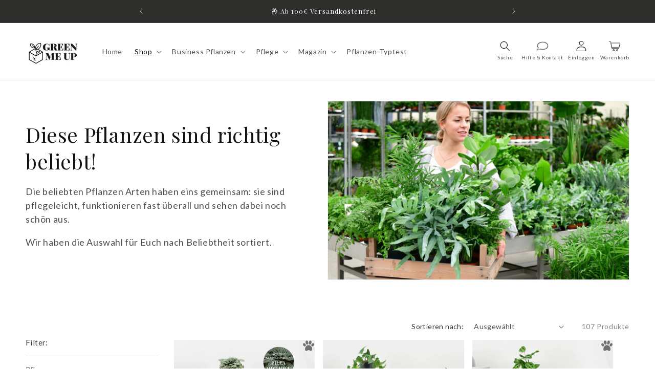

--- FILE ---
content_type: text/css
request_url: https://greenmeup.de/cdn/shop/t/96/assets/ed-custom.css?v=54613852745867393901728041307
body_size: 4140
content:
/*!***************************************************************************************************************!*\
  !*** css ./node_modules/css-loader/dist/cjs.js!./node_modules/sass-loader/dist/cjs.js!./src/scss/custom.scss ***!
  \***************************************************************************************************************/.button{border-radius:99px}#shopify-section-announcement-bar{display:flex;justify-content:space-between}#shopify-section-announcement-bar .announcement-bar{width:100%}#shopify-section-announcement-bar .announcement-bar__message,#shopify-section-announcement-bar .announcement-bar__link{height:100%}@media screen and (max-width: 768px){#shopify-section-announcement-bar .announcement-bar:nth-child(n+3){display:none}#shopify-section-announcement-bar .seperator{background-image:linear-gradient(#d3d3d3,#d3d3d3);background-repeat:no-repeat;background-size:1px 50%,calc(100% - 1px) 100%;background-position:right,1px 0}}.shopify-payment-button__more-options{display:none}.ed-main-product .ed-product__accordion-links .card-links,.ed-bundle-product .ed-product__accordion-links .card-links,.collapsible-content .ed-product__accordion-links .card-links,.rich-text .ed-product__accordion-links .card-links{padding-left:0}.ed-main-product .ed-product__accordion-links .card-links .card-link,.ed-bundle-product .ed-product__accordion-links .card-links .card-link,.collapsible-content .ed-product__accordion-links .card-links .card-link,.rich-text .ed-product__accordion-links .card-links .card-link{list-style:none}.ed-main-product .ed-product__accordion-links .accordion__content *,.ed-bundle-product .ed-product__accordion-links .accordion__content *,.collapsible-content .ed-product__accordion-links .accordion__content *,.rich-text .ed-product__accordion-links .accordion__content *{color:rgba(var(--color-foreground),.75)}.ed-main-product .pflegekarten-hidden-accordion,.ed-bundle-product .pflegekarten-hidden-accordion,.collapsible-content .pflegekarten-hidden-accordion,.rich-text .pflegekarten-hidden-accordion{border:none}.ed-main-product .pflegekarten-hidden-accordion summary,.ed-bundle-product .pflegekarten-hidden-accordion summary,.collapsible-content .pflegekarten-hidden-accordion summary,.rich-text .pflegekarten-hidden-accordion summary{display:none}.cart-cta-clone{margin-bottom:3rem}@media (min-width: 750px){.cart-cta-clone{display:none!important}}cart-items.is-empty .cart-cta-clone{display:none!important}.totals{flex-direction:column;margin-bottom:15px;max-width:36rem}@media (max-width: 749px){.totals{margin-left:auto;margin-right:auto}}.totals .totals-row{display:flex;justify-content:space-between;width:100%;line-height:0}.totals .totals-row .totals__subtotal,.totals .totals-row .totals__subtotal-value{line-height:0;font-size:1.6rem}@media (min-width: 750px){.tax-note.caption-large.rte{text-align:center}}.cart__ctas{flex-direction:column}@media (min-width: 750px){.cart__ctas{gap:0!important}}.cart__ctas .payment-bar{max-width:36rem}@media (max-width: 749px){.cart__ctas .payment-bar{margin-left:auto;margin-right:auto}}.cart__ctas .payment-bar .payment-container{margin-top:0}.cart__ctas .payment-bar .payment-container .payment-flex{display:flex;align-items:center}@media (min-width: 750px){.cart__dynamic-checkout-buttons{margin-top:0!important}}.cart__footer .tax-note{display:none}.collection-hero{background-color:var(--color-foreground-4)}.collection-hero .collection-hero__inner{margin-bottom:0!important}@media (min-width: 750px){.collection-hero .collection-hero__inner{margin-bottom:4rem!important}}.collection-hero .benefit-container{padding-bottom:2rem}@media (min-width: 750px){.collection-hero .benefit-container{padding-bottom:0!important}}.collection-hero .main-collection-banner-benefits{padding-inline-start:10px}@media (min-width: 750px){.collection-hero .main-collection-banner-benefits{display:flex;flex-direction:column;align-items:center}}.collection-hero .main-collection-banner-benefits li{display:flex;align-items:center;list-style:none}.collection-hero .main-collection-banner-benefits li .icon-wrapper{display:flex;position:relative;width:40px;height:40px;flex-shrink:0;background:#fff;border-radius:50%;margin-right:10px}@media (max-width: 641px){.collection-hero .main-collection-banner-benefits li .icon-wrapper{width:35px;height:35px}}.collection-hero .main-collection-banner-benefits li .icon-wrapper>div:empty{display:block}@media screen and (min-width: 1140px){.hidden-desktop{display:none!important}}@media screen and (max-width: 1140px) and (min-width: 768px){.hidden-lap{display:none!important}}@media screen and (max-width: 768px){.hidden-mobile{display:none!important}}@media (min-width: 1024px){.header.page-width{max-width:1600px}.header-icon-w-text{display:flex;flex-direction:column;margin-left:10px;align-items:center;text-decoration:none}.header-icon-w-text span{color:#1a1b18bf}.header-icon-w-text .cart-count-bubble span{color:#fff}.header__icons .header__icon,.header__icons .header__icon--cart{height:4.4rem}.header__icons .header__icon .icon,.header__icons .header__icon--cart .icon{flex:0 0 4.4rem}.header__icons.ed-header-labels .header__icon{height:20px}.header__icon{flex-direction:column;height:20px;text-decoration:none}.header__icon svg{flex:0 0 20px;height:0}.header__icon i{text-decoration:none}.header__icon .fa-comment{padding-top:3px;font-size:21px}.header__icon .ed-header-icon{display:block;background-size:cover;background-repeat:no-repeat;background-position:center;width:22px;height:22px}.header__icon .ed-header-icon.icon-comment{width:25px}.header__icon .ed-header-icon.icon-cart{width:24px}.header__icon--cart{margin-right:0!important}.header__icon--cart .fa-cart-shopping{font-size:19px;padding-top:5px}.cart-icon-bubble{width:100%;justify-content:center;display:flex;padding-left:10px}.icon-label{margin-top:3px;font-size:10px;cursor:pointer;white-space:nowrap}.icon-label.search{margin-top:2px;color:#1a1b18bf}}@media (max-width: 1024px){.header-icon-w-text,.header__icon{text-decoration:none}.header__icon .fa-cart-shopping{font-size:17px}}@media (max-width: 1024px) and (max-width: 1024px){.icon-label,.icon-label.search{display:none}}@media (max-width: 1024px){.ed-header-icon{background-size:cover;background-repeat:no-repeat;background-position:center;width:22px;height:22px}.ed-header-icon.icon-comment{width:25px}.ed-header-icon.icon-cart{width:24px}}@media (max-width: 640px){header.header .header__icons .header__icon--cart{margin-right:-.5rem}}.menu-drawer__utility-links{display:flex;flex-direction:column}.menu-drawer__utility-links .icon-comment{display:flex;justify-content:center;align-items:center;height:2rem;width:2rem;margin-right:1rem}.menu-drawer__utility-links .icon-comment i{font-size:20px}@media (max-width: 768px){.gmu-benefits{padding-top:0;margin:10px 0}}.gmu-benefits .container{display:flex;justify-content:center;align-items:center;width:100%;height:100%;max-width:120rem;padding:15px 0;margin-left:auto;margin-right:auto}@media (max-width: 641px){.gmu-benefits .container{padding:20px 0 0 15px}}.gmu-benefits .container .benefits-container{display:flex;justify-content:center;flex-direction:row}@media (min-width: 641px){.gmu-benefits .container .benefits-container{margin:0 20px}}@media (max-width: 1007px){.gmu-benefits .container .benefits-container{justify-content:space-between}}@media (max-width: 641px){.gmu-benefits .container .benefits-container{flex-direction:column;justify-content:center}}.gmu-benefits .container .benefits-container .benefit-wrapper{display:flex;flex-direction:column;align-items:center;flex:1 0 150px;text-decoration:none;color:inherit}@media (max-width: 1007px){.gmu-benefits .container .benefits-container .benefit-wrapper{flex:0 0 160px}}@media (max-width: 641px){.gmu-benefits .container .benefits-container .benefit-wrapper{flex-direction:row;margin-bottom:20px;flex:0;flex-wrap:nowrap}}.gmu-benefits .container .benefits-container .benefit-wrapper .icon-wrapper{display:flex;justify-content:center;margin-bottom:8px;max-width:50px;height:50px}@media (max-width: 641px){.gmu-benefits .container .benefits-container .benefit-wrapper .icon-wrapper{margin-bottom:0;margin-right:15px;flex-basis:55px}}@media (max-width: 576px){.gmu-benefits .container .benefits-container .benefit-wrapper .icon-wrapper{flex-basis:80px}}.gmu-benefits .container .benefits-container .benefit-wrapper .icon-wrapper i{font-size:45px}@media (max-width: 992px){.gmu-benefits .container .benefits-container .benefit-wrapper .icon-wrapper i{font-size:40px}}@media (max-width: 576px){.gmu-benefits .container .benefits-container .benefit-wrapper .icon-wrapper i{font-size:35px}}.gmu-benefits .container .benefits-container .benefit-wrapper .icon-wrapper img{width:100%;height:auto;object-fit:cover}.gmu-benefits .container .benefits-container .benefit-wrapper .label-wrapper{display:flex;justify-content:center;text-align:center;line-height:1.5}@media (max-width: 641px){.gmu-benefits .container .benefits-container .benefit-wrapper .label-wrapper{text-align:left;max-width:190px}}.gmu-benefits .container .benefits-container .benefit-wrapper+.benefit-wrapper{margin-left:35px}@media (max-width: 1007px){.gmu-benefits .container .benefits-container .benefit-wrapper+.benefit-wrapper{margin-left:0}}@media (max-width: 641px){.gmu-benefits .container .benefits-container .benefit-wrapper+.benefit-wrapper{margin-left:0}}.mobile-stories-header{display:none;position:relative;z-index:2;background:linear-gradient(180deg,#1d1e1899,#1d1e1800)}@media screen and (max-width: 768px){.mobile-stories-header{display:block}}.mobile-stories-header .HorizontalList__Item{margin-left:15px;margin-right:15px}@media (max-width: 576px){.mobile-stories-header .HorizontalList__Item:first-child{margin-left:0;margin-right:5px}.mobile-stories-header .HorizontalList__Item+.HorizontalList__Item{margin-left:5px;margin-right:0}}.mobile-stories-header .Header__MainNav{position:initial;margin-right:auto;margin-left:auto;padding:15px 30px;overflow:auto}@media screen and (max-width: 576px){.mobile-stories-header .Header__MainNav{padding:10px 20px}}@media (hover: none){.mobile-stories-header .Header__MainNav{-ms-overflow-style:none;scrollbar-width:none}.mobile-stories-header .Header__MainNav::-webkit-scrollbar{display:none}}@media screen and (max-width: 1007px){.mobile-stories-header,.mobile-stories-header .progress-container{display:block}}.HorizontalList{display:flex}.Item--story .Heading{min-width:120px;max-width:160px;text-decoration:none;color:#fff}@media screen and (max-width: 641px){.Item--story .Heading{min-width:140px}}@media screen and (max-width: 576px){.Item--story .Heading{min-width:110px}}.Item--story{text-align:center}.Item--story a,.Item--story span{display:block}.collection-logo--wrapper{margin:auto;height:70px;width:70px;border-radius:50%;display:flex;align-items:center;justify-content:center;background:#fff}@media screen and (max-width: 768px){.collection-logo--wrapper{width:60px;height:60px}}@media screen and (max-width: 576px){.collection-logo--wrapper{width:44px;height:44px}}.collection-logo--wrapper .logo-wrapper{display:flex;justify-content:center;align-items:center;width:30px;height:30px}@media (max-width: 768px){.collection-logo--wrapper .logo-wrapper{width:30px;height:30px}}@media (max-width: 576px){.collection-logo--wrapper .logo-wrapper{width:25px;height:25px}}.collection-logo--wrapper .logo-wrapper img{width:100%;object-fit:contain}.Heading .collection-title--story{font-size:1.2rem;letter-spacing:1.6px;margin-top:1rem;text-transform:uppercase;margin-bottom:0}@media screen and (max-width: 576px){.Heading .collection-title--story{margin-top:.9rem}}.mobile-stories-header{margin-bottom:calc(-1 * var(--stories-height))}.progress-container{width:85%;margin-left:auto;margin-right:auto;height:4px;background:#fff;display:none}.progress-bar{height:4px;background:#006650;line-height:1.3;width:0}.main-header-nav{justify-content:flex-start;line-height:1.3}.benefits-bar{padding-top:.8rem}.benefits-bar .benefits-container{display:flex;position:relative;justify-content:space-between}@media (max-width: 576px){.benefits-bar .benefits-container{flex-wrap:wrap;justify-content:center}}.benefits-bar .benefits-container .flex-item{display:flex;flex-direction:row;justify-content:center;align-items:center;flex:0 0 45%;margin:0 5px 5px;padding:8px}@media (max-width: 640px){.benefits-bar .benefits-container .flex-item{justify-content:flex-start}}@media (max-width: 576px){.benefits-bar .benefits-container .flex-item{flex:0 0 80%;max-width:220px}}.benefits-bar .benefits-container .flex-item img{width:35px;height:35px;margin-right:5px}.benefits-bar .benefits-container .flex-item i{font-size:30px;margin-right:10px}.benefits-bar .benefits-container .flex-item span{line-height:1.3;font-size:13px}.cart-progress-bar{display:flex;position:relative;width:100%}.cart-progress-bar.is-empty{display:none}.cart-progress-bar .inner{padding:20px 0;width:100%}.cart-progress-bar .inner .progress-bar-message{margin-bottom:5px}.cart-progress-bar .inner .progress-bar-container{display:flex;flex-direction:row;align-items:center;max-width:900px}.cart-progress-bar .inner .progress-bar-container .progress-bar-wrapper{position:relative;width:100%;height:28px;border-radius:20px}.cart-progress-bar .inner .progress-bar-container .progress-bar-wrapper .current-progress{position:absolute;display:flex;justify-content:center;align-items:center;top:0;left:0;max-width:100%;height:100%;border-radius:20px;color:#fff;font-weight:700;-webkit-transition:.3s ease;-o-transition:.3s ease;transition:.3s ease}.ed-card-product{display:flex;flex-direction:column;height:100%}.ed-card-product .card__content .card__information .card__heading{font-size:calc(var(--font-heading-scale) * 1.7rem);margin-top:3px;margin-bottom:5px}@media (max-width: 640px){.ed-card-product .card__content .card__information .card__heading{font-size:calc(var(--font-heading-scale) * 1.5rem)}}.ed-card-product .card__content .card__information .price__container{font-size:calc(var(--font-heading-scale) * 1.4rem)}@media (max-width: 640px){.ed-card-product .card__content .card__information .price__container{font-size:calc(var(--font-heading-scale) * 1.3rem)}}.card-product-atc-container{margin-top:auto;margin-left:auto;margin-right:auto;width:calc(100% - 7px)}.card-product-atc-container .btn-wrapper{margin-bottom:5px}.card-product-atc-container .btn-wrapper .button,.card-product-atc-container .btn-wrapper .button.collection-atc{width:100%}@media (max-width: 640px){.card-product-atc-container .btn-wrapper .button,.card-product-atc-container .btn-wrapper .button.collection-atc{font-size:12px!important}}.card-product-atc-container .btn-wrapper .button.btn-disabled,.card-product-atc-container .btn-wrapper .button.collection-atc.btn-disabled{text-decoration:none;cursor:not-allowed;opacity:.5}.grid__item.slider__slide .collection-atc{min-width:0;padding:0;width:100%}.reviews-wrapper{white-space:nowrap;min-height:28px}@media (max-width: 640px){.reviews-wrapper{min-height:27px}}@media (max-width: 640px){.reviews-wrapper .ruk_rating_snippet i{font-size:14px}}@media (max-width: 640px){.reviews-wrapper .ruk_rating_snippet .ruk-rating-snippet-count{font-size:10px}}.ed-product-blocks-image{max-width:100%;width:100%}.ed-product-blocks-image .image-wrapper{max-width:100%;width:100%;height:auto}.ed-product-blocks-image .image-wrapper img{max-width:100%;width:100%}.ed-custom-html a{display:inline-block;border:none;box-shadow:none;text-decoration:underline;text-underline-offset:.3rem;color:rgb(var(--color-link));background-color:transparent;font-size:inherit;font-family:inherit}.text-body.h2{width:100%;font-family:var(--font-body-family);font-style:var(--font-body-style);font-weight:var(--font-body-weight)}.facets-wrap .list-menu__item .facet-checkbox{display:flex;align-items:center}.facets-wrap .list-menu__item .facet-checkbox svg{margin-right:.5rem}.mobile-facets__list .mobile-facets__label{display:flex;align-items:center}.mobile-facets__list .mobile-facets__label svg{margin-right:.5rem}.footer-actionables{display:flex;flex-direction:column;align-items:center;justify-content:center}.footer-actionables .list-social{margin-top:.5em}.footer-actionables .shipping-icons-outer{margin-top:.5em;display:flex;flex-direction:row;justify-content:center;flex-wrap:wrap;align-items:center}.footer-actionables .shipping-icons-outer .shipping-icons-inner{display:flex;align-items:center;padding:.5em}.footer-actionables .shipping-icons-outer .shipping-icons-inner img{object-fit:cover;border-radius:5px}.ed-product-form .klaviyo-bis-trigger{display:flex;color:#fff;font-size:1.4rem;margin-bottom:10px;max-width:44rem}.ed-table-of-contents .section-wrapper{max-width:600px;margin:0 auto}@media (max-width: 749px){.ed-table-of-contents .section-wrapper{max-width:unset;width:calc(100% - 4rem / var(--font-body-scale))}}.ed-table-of-contents .section-wrapper.align-center{text-align:center}.ed-table-of-contents .section-wrapper .ed-table-of-contents-anchor-container{padding:0}.ed-table-of-contents .section-wrapper .ed-table-of-contents-anchor-container .ed-table-of-contents-anchor-wrapper{list-style:none;margin-bottom:16px}.ed-table-of-contents .section-wrapper .ed-table-of-contents-anchor-container .ed-table-of-contents-anchor-wrapper .ed-table-of-contents-anchor-item{cursor:pointer;text-decoration:underline;text-underline-offset:.3rem;opacity:.75;font-size:1.5rem;font-family:var(--font-body-family)}@media (min-width: 750px){.ed-table-of-contents .section-wrapper .ed-table-of-contents-anchor-container .ed-table-of-contents-anchor-wrapper .ed-table-of-contents-anchor-item{font-size:1.6rem}}.ed-table-of-contents .section-wrapper .ed-table-of-contents-anchor-container .ed-table-of-contents-anchor-wrapper .ed-table-of-contents-anchor-item:hover{opacity:1}.pot-info-popup{position:fixed;top:0;left:0;width:100%;height:100%;background:#0003;display:flex;justify-content:center;align-items:center;z-index:1000}.pot-info-popup .popup-content{position:relative;background:#fff;padding:40px;max-width:500px;width:90%;height:fit-content;max-height:70%;overflow:auto}.pot-info-popup .popup-close{position:absolute;top:5px;right:15px;cursor:pointer;font-size:24px;font-weight:700}.pot-info-popup .popup-image-container img{width:100%}.pot-info-popup .pot-popup-title{margin:15px 0;font-size:25px;font-weight:700}.pot-info-popup .pot-price-container{display:flex;align-items:center;gap:5px}.pot-info-popup .pot-price-container .price,.pot-info-popup .pot-price-container .compare-price{font-size:1.2rem}.pot-info-popup .popup-tax-notice{font-size:.9rem;margin-bottom:15px}.pot-info-popup .popup-material{font-size:1.3rem;margin-bottom:15px}.pot-info-popup .popup-material span{font-weight:700}.cart-item.bundle-item{background:#f5f5f5}.cart-item.bundle-item .bundle-name{font-weight:700}.cart-item.bundle-item .bundle-quantity-wrapper{display:flex;align-items:center}.cart-item.bundle-item .bundle-quantity-wrapper .bundle-quantity{padding:0 15px;box-shadow:0 0 0 var(--inputs-border-width) rgba(var(--color-foreground),var(--inputs-border-opacity))}.cart-item.bundle-item .bundle-quantity-wrapper .ed-cart-remove-button{margin:.5rem 0 0 0rem}.cart-item.bundle-item .bundle-quantity-wrapper .ed-cart-remove-button .bundle-remove-button:not([href]){cursor:pointer!important}.cart-item.bundle-item .quantity__button{display:none}.ed-bundle-selection-wrapper{padding:8px;border:1px solid #f5f5f5;border-radius:4px;background:#f5f5f5}.ed-bundle-selection-wrapper .introduction-text{margin:10px 0;line-height:1.4;font-weight:700}.ed-bundle-selection-wrapper .introduction-text p{margin:0}.bundle-product-container .bundle-product{display:flex;align-items:center;text-decoration:none;color:inherit;background:#fff;padding:12px 20px;border-radius:4px}.bundle-product-container .bundle-product .bundle-product-image-container{flex:0 0 60px;width:60px;height:60px;margin-right:10px}.bundle-product-container .bundle-product .bundle-product-image-container img{width:100%;height:100%;object-fit:cover}.bundle-product-container .bundle-product .bundle-product-name{font-size:1.4rem;letter-spacing:.1rem;line-height:1.4;font-weight:700}.bundle-product-container .bundle-product .bundle-product-name a{text-decoration:none;color:inherit}.bundle-product-variants-container .bundle-product-name{line-height:1.4}.bundle-product-variants-container .bundle-product-name a{text-decoration:none;color:inherit;font-weight:700}ed-bundle-variant-select .product-form__input input[type=radio]+.variant-select-container{display:flex;align-items:center;padding:12px 20px;border-radius:4px;border:none}ed-bundle-variant-select .product-form__input input[type=radio]+.variant-select-container:hover{background:#417d60;color:#fff}ed-bundle-variant-select .product-form__input input[type=radio]+.variant-select-container .image-container{margin-right:10px;flex:0 0 60px;width:60px;height:60px}ed-bundle-variant-select .product-form__input input[type=radio]+.variant-select-container .image-container img{width:100%;height:100%;object-fit:cover}ed-bundle-variant-select .product-form__input input[type=radio]+.variant-select-container.disabled{cursor:not-allowed}ed-bundle-variant-select .product-form__input input[type=radio]+.variant-select-container.disabled:hover{background:#fff;color:#1a1b1866}ed-bundle-variant-select .product-form__input input[type=radio]:checked+label{font-weight:700;border:none;color:#fff;background:#417d60;border-radius:4px}.ed-bundle-container{margin:0!important;padding:1.5rem 0}.ed-bundle-container+.ed-bundle-container{border-top:1px solid #f5f5f5}ed-bundle-cart-remove-popup{position:fixed;top:0;left:0;width:100vw;height:100vh;background:#0003;z-index:10000;visibility:hidden}ed-bundle-cart-remove-popup[open]{visibility:visible}ed-bundle-cart-remove-popup .popup-inner{position:absolute;display:flex;justify-content:space-between;flex-direction:column;top:50%;left:50%;padding:30px 30px 20px;background:#fff;border-radius:5px;min-width:40vw;transform:translate(-50%,-50%);border:1px solid #f5f5f5}@media (max-width: 640px){ed-bundle-cart-remove-popup .popup-inner{width:90%}}ed-bundle-cart-remove-popup .popup-inner .btn-close{position:absolute;top:10px;right:10px;cursor:pointer}ed-bundle-cart-remove-popup .popup-inner .text-container{margin-bottom:10px}ed-bundle-cart-remove-popup .popup-inner .btn-container{display:flex;justify-content:space-between}@media (max-width: 640px){ed-bundle-cart-remove-popup .popup-inner .btn-container{justify-content:center;flex-direction:column}}@media (max-width: 640px){ed-bundle-cart-remove-popup .popup-inner .btn-container .btn-container-left,ed-bundle-cart-remove-popup .popup-inner .btn-container .btn-container-right{display:flex;justify-content:center}}@media (max-width: 640px){ed-bundle-cart-remove-popup .popup-inner .btn-container .button{margin-bottom:10px}}ed-bundle-cart-remove-popup .popup-inner .btn-container .button+.button{margin-left:10px}.ed-cart-popup-hover{display:flex;justify-content:center;align-items:center}.ed-cart-popup-hover .icon-container{display:flex;position:relative;justify-content:center;align-items:center;cursor:pointer;width:15px;height:15px}.ed-cart-popup-hover .icon-container:hover .popup-text-container{display:block}.ed-cart-popup-hover .icon-container .popup-text-container{display:none;position:absolute;top:100%;left:10px;background:#f5f5f5;border:1px solid black;z-index:20}@media (max-width: 768px){.ed-cart-popup-hover .icon-container .popup-text-container{left:auto;right:5px}}.ed-cart-popup-hover .icon-container .popup-text-container .popup-text-inner{min-width:200px;max-width:300px}@media (max-width: 640px){.ed-cart-popup-hover .icon-container .popup-text-container .popup-text-inner{min-width:150px;max-width:250px}}.ed-cart-popup-hover .icon-container .popup-text-container .popup-text-inner p{font-size:13px;margin:10px;line-height:1.2}.ed-pot-upsell-widget{display:block;width:100%;min-height:250px;background:#f6f5f0;border-radius:9px}.ed-pot-upsell-widget .inner{position:relative;width:100%;height:100%;overflow:hidden}.ed-pot-upsell-widget .inner .nav-arrow{width:20px;line-height:1;position:absolute;top:50%;cursor:pointer;z-index:1}.ed-pot-upsell-widget .inner .nav-arrow.prev-arrow{visibility:hidden;transform:rotate(90deg) translate(-50%)}.ed-pot-upsell-widget .inner .nav-arrow.next-arrow{transform:rotate(-90deg) translate(50%);right:0}.ed-pot-upsell-widget .heading{margin-top:0;margin-bottom:10px;padding:15px 10px 0}.ed-pot-upsell-widget .heading h4{margin-top:0;font-size:calc(var(--font-heading-scale) * 1.6rem);font-weight:700}.ed-pot-upsell-widget .pot-upsell-items{display:flex;gap:10px;padding:0 20px 10px 10px;overflow-x:auto;-ms-overflow-style:none;scrollbar-width:none}.ed-pot-upsell-widget .pot-upsell-items::-webkit-scrollbar{display:none}.ed-pot-upsell-widget .pot-upsell-item{display:flex;flex-direction:column;width:50%;min-width:50%;cursor:pointer}.ed-pot-upsell-widget .pot-upsell-item .upsell-inner{display:flex;flex-direction:column;width:100%;cursor:pointer}.ed-pot-upsell-widget .pot-upsell-item.selected .image-container,.ed-pot-upsell-widget .pot-upsell-item:hover .image-container{border:2px solid rgba(var(--color-button),var(--alpha-button-background))}.ed-pot-upsell-widget .pot-upsell-item .image-container{position:relative;margin-bottom:5px;border:2px solid transparent}.ed-pot-upsell-widget .pot-upsell-item .image-container img{width:100%;height:100%}.ed-pot-upsell-widget .pot-upsell-item .image-container .pot-upsell-radio-wrapper{position:absolute;top:0;right:0;width:fit-content;line-height:0}.ed-pot-upsell-widget .pot-upsell-item .image-container .pot-upsell-radio-wrapper input{margin:0;-webkit-appearance:none;appearance:none;background:#fff;width:15px;height:15px;cursor:pointer}.ed-pot-upsell-widget .pot-upsell-item .image-container .pot-upsell-radio-wrapper input[type=radio]:checked{display:block!important}.ed-pot-upsell-widget .pot-upsell-item .image-container .pot-upsell-radio-wrapper input:before{content:"";display:block;width:15px;height:15px;position:absolute;top:0;right:0;background:rgba(var(--color-button),var(--alpha-button-background))}.ed-pot-upsell-widget .pot-upsell-item .image-container .pot-upsell-radio-wrapper input:after{content:"";display:block;position:absolute;top:1px;right:4px;border:1px solid #ffffff;border-width:0 1px 1px 0;height:8px;width:5px;transform:rotate(45deg)}.ed-pot-upsell-widget .pot-upsell-item .image-container .info-icon-container{display:flex;justify-content:center;align-items:center;position:absolute;bottom:5px;right:5px;width:20px;height:20px;background:#fff;border-radius:50%;z-index:1}.ed-pot-upsell-widget .pot-upsell-item .image-container .info-icon-container svg{width:55%}.ed-pot-upsell-widget .pot-upsell-item .upsell-title{font-size:1.5rem;line-height:1.3;margin-bottom:3px;color:rgb(var(--color-foreground))}.ed-pot-upsell-widget .pot-upsell-item .upsell-color-dots{display:flex;justify-content:center;align-items:center;gap:8px;margin:5px 0;height:10px}.ed-pot-upsell-widget .pot-upsell-item .upsell-color-dots .upsell-color-dot{width:10px;height:10px;border-radius:50%;display:block}.ed-pot-upsell-widget .pot-upsell-item .price-container{display:flex;align-items:center;gap:5px}.ed-pot-upsell-widget .pot-upsell-item .price-container .price,.ed-pot-upsell-widget .pot-upsell-item .price-container .compare-price{font-size:1.2rem;color:rgb(var(--color-foreground))}.ed-pot-upsell-widget .variant-selector-wrapper{padding:0 20px 10px 10px}.ed-pot-upsell-widget .variant-selector-wrapper .selector-title{font-size:16px;font-weight:600;margin-bottom:5px;color:rgb(var(--color-foreground))}.ed-pot-upsell-widget .variant-selector-wrapper .selector-title span{display:none;font-size:12px;font-style:italic;font-weight:400}.ed-pot-upsell-widget .variant-selector-wrapper .variant-color-selector{display:flex;gap:10px}.ed-pot-upsell-widget .variant-selector-wrapper .variant-color-selector .input-wrapper{display:flex;flex-direction:column;justify-content:center;align-items:center}.ed-pot-upsell-widget .variant-selector-wrapper .variant-color-selector .input-wrapper.unavailable .pot-color-option{position:relative;opacity:.5;cursor:not-allowed;pointer-events:none}.ed-pot-upsell-widget .variant-selector-wrapper .variant-color-selector .input-wrapper.unavailable .pot-color-option:after{content:"";position:absolute;top:50%;left:0;width:100%;height:2px;background:#00000080;transform:rotate(-45deg);transform-origin:center}.ed-pot-upsell-widget .variant-selector-wrapper .variant-color-selector .input-wrapper.unavailable label{color:#00000080}.ed-pot-upsell-widget .variant-selector-wrapper .variant-color-selector .input-wrapper input{display:none}.ed-pot-upsell-widget .variant-selector-wrapper .variant-color-selector .input-wrapper input:checked+.pot-color-option{border:2px solid rgba(var(--color-button),var(--alpha-button-background))}.ed-pot-upsell-widget .variant-selector-wrapper .variant-color-selector .input-wrapper input:disabled+.pot-color-option{cursor:not-allowed}.ed-pot-upsell-widget .variant-selector-wrapper .variant-color-selector .input-wrapper label{font-size:12px;font-weight:600}.ed-pot-upsell-widget .variant-selector-wrapper .variant-color-selector .input-wrapper .pot-color-option{width:2.5rem;height:2.5rem;margin-bottom:5px;border-radius:50%;box-shadow:0 0 0 3px #fff inset;cursor:pointer}.shopify-section.spaced-section:first-of-type{margin-top:0}.spaced-section{margin-top:0}.gmu-custom-space{margin-top:2rem!important}.gmu-custom-space--lg{margin-top:5rem!important}@media (max-width: 992px){.gmu-custom-space--lg{margin-top:6rem!important}}@media (max-width: 749px){.snize-main-panel .snize-main-panel-dropdown{margin:10px 10px 6px!important}.snize-main-panel .snize-main-panel-dropdown-button{padding:8px 35px 8px 15px!important;background:#1d1e18!important;border-radius:99px!important}.snize-main-panel .snize-main-panel-dropdown-button span{color:#fff!important;text-transform:none!important}.snize-main-panel .snize-main-panel-dropdown-button .caret{border-color:#fff!important}}.snize-main-panel .snize-main-panel-mobile-filters{margin:10px 10px 6px!important}.snize-main-panel .snize-main-panel-mobile-filters a{background:#417d60!important;color:#fff!important;text-transform:none!important;border-radius:99px!important;padding:8px 20px!important}
/*# sourceMappingURL=/cdn/shop/t/96/assets/ed-custom.css.map?v=54613852745867393901728041307 */


--- FILE ---
content_type: text/javascript; charset=utf-8
request_url: https://greenmeup.de/products/kerze-tannenzapfen-led.js
body_size: 961
content:
{"id":10600326660360,"title":"Kerze Tannenzapfen LED","handle":"kerze-tannenzapfen-led","description":"\u003cp\u003eDie perfekte Ergänzung zu deiner Weihnachtsdeko ist diese LED Kerze in Tannenzapfenform. Mit einer Höhe von 13cm und einem Durchmesser von 8cm passt sie gut auf einen Tisch oder zu modernen Häuschen und Tannenbäumen. Dank des Wachsüberzugs hat der Zapfen eine hochwertige Optik und wirkt richtig echt. Der LED Flammenschein scheint durch den ganzen Zapfen und sorgt mit dem warmweißen Licht für eine gemütliche Atmosphäre. \u003c\/p\u003e","published_at":"2025-12-18T18:04:30+01:00","created_at":"2025-11-18T12:23:48+01:00","vendor":"E-Frisch","type":"Deko","tags":["Black Friday Aktion","facts: neu","MWST 19","Set: Dekoration","Set: Geschenk-Weihnachten","Set: Weihnachten","Zubehör Drinnen"],"price":990,"price_min":990,"price_max":990,"available":true,"price_varies":false,"compare_at_price":null,"compare_at_price_min":0,"compare_at_price_max":0,"compare_at_price_varies":false,"variants":[{"id":52815215821064,"title":"Weiß","option1":"Weiß","option2":null,"option3":null,"sku":"Z000000001878","requires_shipping":true,"taxable":true,"featured_image":{"id":74772623393032,"product_id":10600326660360,"position":7,"created_at":"2025-11-21T14:25:03+01:00","updated_at":"2025-12-02T11:40:09+01:00","alt":null,"width":1024,"height":1024,"src":"https:\/\/cdn.shopify.com\/s\/files\/1\/0591\/2746\/4141\/files\/Kerze-Tannenzapfen-LED_weiss_Handbild-Z000000001878.webp?v=1764672009","variant_ids":[52815215821064]},"available":true,"name":"Kerze Tannenzapfen LED - Weiß","public_title":"Weiß","options":["Weiß"],"price":990,"weight":100,"compare_at_price":null,"inventory_management":"shopify","barcode":"","featured_media":{"alt":null,"id":62077679567112,"position":7,"preview_image":{"aspect_ratio":1.0,"height":1024,"width":1024,"src":"https:\/\/cdn.shopify.com\/s\/files\/1\/0591\/2746\/4141\/files\/Kerze-Tannenzapfen-LED_weiss_Handbild-Z000000001878.webp?v=1764672009"}},"requires_selling_plan":false,"selling_plan_allocations":[]},{"id":52815215853832,"title":"Braun","option1":"Braun","option2":null,"option3":null,"sku":"Z000000001879","requires_shipping":true,"taxable":true,"featured_image":{"id":74772623360264,"product_id":10600326660360,"position":6,"created_at":"2025-11-21T14:25:03+01:00","updated_at":"2025-12-02T11:40:09+01:00","alt":null,"width":1024,"height":1024,"src":"https:\/\/cdn.shopify.com\/s\/files\/1\/0591\/2746\/4141\/files\/Kerze-Tannenzapfen-LED_braun_Handbild_Z000000001879.webp?v=1764672009","variant_ids":[52815215853832]},"available":true,"name":"Kerze Tannenzapfen LED - Braun","public_title":"Braun","options":["Braun"],"price":990,"weight":100,"compare_at_price":null,"inventory_management":"shopify","barcode":"","featured_media":{"alt":null,"id":62077679534344,"position":6,"preview_image":{"aspect_ratio":1.0,"height":1024,"width":1024,"src":"https:\/\/cdn.shopify.com\/s\/files\/1\/0591\/2746\/4141\/files\/Kerze-Tannenzapfen-LED_braun_Handbild_Z000000001879.webp?v=1764672009"}},"requires_selling_plan":false,"selling_plan_allocations":[]}],"images":["\/\/cdn.shopify.com\/s\/files\/1\/0591\/2746\/4141\/files\/Kerze-Tannenzapfen-LED_weiss-und-braun_Z000000001879Kopie.webp?v=1764672009","\/\/cdn.shopify.com\/s\/files\/1\/0591\/2746\/4141\/files\/Kerze-Tannenzapfen-LED_braun_Z000000001879.webp?v=1764672009","\/\/cdn.shopify.com\/s\/files\/1\/0591\/2746\/4141\/files\/Kerze-Tannenzapfen-LED_weiss_Z000000001878_2.webp?v=1764672009","\/\/cdn.shopify.com\/s\/files\/1\/0591\/2746\/4141\/files\/Kerze-Tannenzapfen-LED_weiss_Z000000001878.webp?v=1764672009","\/\/cdn.shopify.com\/s\/files\/1\/0591\/2746\/4141\/files\/Kerze-Tannenzapfen-LED_braun-Verpackung_Z000000001879.webp?v=1764672009","\/\/cdn.shopify.com\/s\/files\/1\/0591\/2746\/4141\/files\/Kerze-Tannenzapfen-LED_braun_Handbild_Z000000001879.webp?v=1764672009","\/\/cdn.shopify.com\/s\/files\/1\/0591\/2746\/4141\/files\/Kerze-Tannenzapfen-LED_weiss_Handbild-Z000000001878.webp?v=1764672009","\/\/cdn.shopify.com\/s\/files\/1\/0591\/2746\/4141\/files\/Kerze-Tannenzapfen-LED_braun_Produktinfo_Z000000001879.webp?v=1764672009"],"featured_image":"\/\/cdn.shopify.com\/s\/files\/1\/0591\/2746\/4141\/files\/Kerze-Tannenzapfen-LED_weiss-und-braun_Z000000001879Kopie.webp?v=1764672009","options":[{"name":"Farbe","position":1,"values":["Weiß","Braun"]}],"url":"\/products\/kerze-tannenzapfen-led","media":[{"alt":null,"id":62078366089480,"position":1,"preview_image":{"aspect_ratio":1.0,"height":1024,"width":1024,"src":"https:\/\/cdn.shopify.com\/s\/files\/1\/0591\/2746\/4141\/files\/Kerze-Tannenzapfen-LED_weiss-und-braun_Z000000001879Kopie.webp?v=1764672009"},"aspect_ratio":1.0,"height":1024,"media_type":"image","src":"https:\/\/cdn.shopify.com\/s\/files\/1\/0591\/2746\/4141\/files\/Kerze-Tannenzapfen-LED_weiss-und-braun_Z000000001879Kopie.webp?v=1764672009","width":1024},{"alt":null,"id":62068912357640,"position":2,"preview_image":{"aspect_ratio":1.0,"height":1024,"width":1024,"src":"https:\/\/cdn.shopify.com\/s\/files\/1\/0591\/2746\/4141\/files\/Kerze-Tannenzapfen-LED_braun_Z000000001879.webp?v=1764672009"},"aspect_ratio":1.0,"height":1024,"media_type":"image","src":"https:\/\/cdn.shopify.com\/s\/files\/1\/0591\/2746\/4141\/files\/Kerze-Tannenzapfen-LED_braun_Z000000001879.webp?v=1764672009","width":1024},{"alt":null,"id":62068912324872,"position":3,"preview_image":{"aspect_ratio":1.0,"height":1024,"width":1024,"src":"https:\/\/cdn.shopify.com\/s\/files\/1\/0591\/2746\/4141\/files\/Kerze-Tannenzapfen-LED_weiss_Z000000001878_2.webp?v=1764672009"},"aspect_ratio":1.0,"height":1024,"media_type":"image","src":"https:\/\/cdn.shopify.com\/s\/files\/1\/0591\/2746\/4141\/files\/Kerze-Tannenzapfen-LED_weiss_Z000000001878_2.webp?v=1764672009","width":1024},{"alt":null,"id":62068912292104,"position":4,"preview_image":{"aspect_ratio":1.0,"height":1024,"width":1024,"src":"https:\/\/cdn.shopify.com\/s\/files\/1\/0591\/2746\/4141\/files\/Kerze-Tannenzapfen-LED_weiss_Z000000001878.webp?v=1764672009"},"aspect_ratio":1.0,"height":1024,"media_type":"image","src":"https:\/\/cdn.shopify.com\/s\/files\/1\/0591\/2746\/4141\/files\/Kerze-Tannenzapfen-LED_weiss_Z000000001878.webp?v=1764672009","width":1024},{"alt":null,"id":62069021245704,"position":5,"preview_image":{"aspect_ratio":1.0,"height":1024,"width":1024,"src":"https:\/\/cdn.shopify.com\/s\/files\/1\/0591\/2746\/4141\/files\/Kerze-Tannenzapfen-LED_braun-Verpackung_Z000000001879.webp?v=1764672009"},"aspect_ratio":1.0,"height":1024,"media_type":"image","src":"https:\/\/cdn.shopify.com\/s\/files\/1\/0591\/2746\/4141\/files\/Kerze-Tannenzapfen-LED_braun-Verpackung_Z000000001879.webp?v=1764672009","width":1024},{"alt":null,"id":62077679534344,"position":6,"preview_image":{"aspect_ratio":1.0,"height":1024,"width":1024,"src":"https:\/\/cdn.shopify.com\/s\/files\/1\/0591\/2746\/4141\/files\/Kerze-Tannenzapfen-LED_braun_Handbild_Z000000001879.webp?v=1764672009"},"aspect_ratio":1.0,"height":1024,"media_type":"image","src":"https:\/\/cdn.shopify.com\/s\/files\/1\/0591\/2746\/4141\/files\/Kerze-Tannenzapfen-LED_braun_Handbild_Z000000001879.webp?v=1764672009","width":1024},{"alt":null,"id":62077679567112,"position":7,"preview_image":{"aspect_ratio":1.0,"height":1024,"width":1024,"src":"https:\/\/cdn.shopify.com\/s\/files\/1\/0591\/2746\/4141\/files\/Kerze-Tannenzapfen-LED_weiss_Handbild-Z000000001878.webp?v=1764672009"},"aspect_ratio":1.0,"height":1024,"media_type":"image","src":"https:\/\/cdn.shopify.com\/s\/files\/1\/0591\/2746\/4141\/files\/Kerze-Tannenzapfen-LED_weiss_Handbild-Z000000001878.webp?v=1764672009","width":1024},{"alt":null,"id":62078445191432,"position":8,"preview_image":{"aspect_ratio":1.0,"height":1024,"width":1024,"src":"https:\/\/cdn.shopify.com\/s\/files\/1\/0591\/2746\/4141\/files\/Kerze-Tannenzapfen-LED_braun_Produktinfo_Z000000001879.webp?v=1764672009"},"aspect_ratio":1.0,"height":1024,"media_type":"image","src":"https:\/\/cdn.shopify.com\/s\/files\/1\/0591\/2746\/4141\/files\/Kerze-Tannenzapfen-LED_braun_Produktinfo_Z000000001879.webp?v=1764672009","width":1024}],"requires_selling_plan":false,"selling_plan_groups":[]}

--- FILE ---
content_type: text/javascript; charset=utf-8
request_url: https://greenmeup.de/products/giesskanne-1l.js
body_size: 31
content:
{"id":6922546577613,"title":"Gießkanne Silber 1L","handle":"giesskanne-1l","description":"\u003cp\u003eUm deine Pflanzen gesund zu halten kommst du um das Gießen nicht drum herum. Damit es dir auch Spaß macht kannst du diese Gießkanne im modernen Design mit 1L Füllvolumen nutzen. \u003c\/p\u003e\n\u003cp\u003eTipp: Fülle die Gießkanne nach dem Gießen direkt wieder auf und lasse das Wasser bis zum nächsten Gießen stehen. Pflanzen liebe abgestandenes Wasser. \u003c\/p\u003e","published_at":"2022-02-23T10:59:34+01:00","created_at":"2022-02-21T15:13:03+01:00","vendor":"E-Frisch","type":"Bewässerung","tags":["MDR Zubehör","MWST 19","Recommendation","Upsell PDP Babypflanze","Upsell PDP Deko","Upsell PDP Deko Hydropflanzen","Upsell PDP Deko Pflanzenboxen","Upsell PDP Deko XXL Pflanzen","Upsell: Hydro","Upsell: Indoor","Zubehör Drinnen"],"price":1990,"price_min":1990,"price_max":1990,"available":true,"price_varies":false,"compare_at_price":null,"compare_at_price_min":0,"compare_at_price_max":0,"compare_at_price_varies":false,"variants":[{"id":40684011258061,"title":"Default Title","option1":"Default Title","option2":null,"option3":null,"sku":"Z000000000911","requires_shipping":true,"taxable":true,"featured_image":null,"available":true,"name":"Gießkanne Silber 1L","public_title":null,"options":["Default Title"],"price":1990,"weight":1010,"compare_at_price":null,"inventory_management":"shopify","barcode":null,"requires_selling_plan":false,"selling_plan_allocations":[]}],"images":["\/\/cdn.shopify.com\/s\/files\/1\/0591\/2746\/4141\/files\/Giesskanne-1L-Silber-Zimmerpflanzen-Bewaesserung-SKU-911.webp?v=1719243224","\/\/cdn.shopify.com\/s\/files\/1\/0591\/2746\/4141\/files\/Giesskanne-silber-1Liter-Bewaesserung-SKU911.webp?v=1719243223"],"featured_image":"\/\/cdn.shopify.com\/s\/files\/1\/0591\/2746\/4141\/files\/Giesskanne-1L-Silber-Zimmerpflanzen-Bewaesserung-SKU-911.webp?v=1719243224","options":[{"name":"Title","position":1,"values":["Default Title"]}],"url":"\/products\/giesskanne-1l","media":[{"alt":"Gießkanne für Zimmerpflanzen 1L ","id":41345625325832,"position":1,"preview_image":{"aspect_ratio":1.0,"height":1024,"width":1024,"src":"https:\/\/cdn.shopify.com\/s\/files\/1\/0591\/2746\/4141\/files\/Giesskanne-1L-Silber-Zimmerpflanzen-Bewaesserung-SKU-911.webp?v=1719243224"},"aspect_ratio":1.0,"height":1024,"media_type":"image","src":"https:\/\/cdn.shopify.com\/s\/files\/1\/0591\/2746\/4141\/files\/Giesskanne-1L-Silber-Zimmerpflanzen-Bewaesserung-SKU-911.webp?v=1719243224","width":1024},{"alt":"Gießkanne Silber 1L","id":41345625358600,"position":2,"preview_image":{"aspect_ratio":1.0,"height":1024,"width":1024,"src":"https:\/\/cdn.shopify.com\/s\/files\/1\/0591\/2746\/4141\/files\/Giesskanne-silber-1Liter-Bewaesserung-SKU911.webp?v=1719243223"},"aspect_ratio":1.0,"height":1024,"media_type":"image","src":"https:\/\/cdn.shopify.com\/s\/files\/1\/0591\/2746\/4141\/files\/Giesskanne-silber-1Liter-Bewaesserung-SKU911.webp?v=1719243223","width":1024}],"requires_selling_plan":false,"selling_plan_groups":[]}

--- FILE ---
content_type: text/javascript; charset=utf-8
request_url: https://greenmeup.de/products/greeting-card.js
body_size: 687
content:
{"id":9550784659720,"title":"Grußkarte","handle":"greeting-card","description":"\u003cp\u003eFüge eine Grußkarte hinzu, um deinem Freund oder Arbeitskollegen wissen zu lassen, von wem er\/sie dieses wunderschöne Pflanzengeschenk bekommt.\u003c\/p\u003e","published_at":"2024-11-13T09:55:43+01:00","created_at":"2024-11-13T09:06:05+01:00","vendor":"Gift","type":"Gift","tags":[],"price":150,"price_min":150,"price_max":150,"available":true,"price_varies":false,"compare_at_price":null,"compare_at_price_min":0,"compare_at_price_max":0,"compare_at_price_varies":false,"variants":[{"id":50334867751176,"title":"Dankeschön","option1":"Dankeschön","option2":null,"option3":null,"sku":"Z000000001158","requires_shipping":true,"taxable":true,"featured_image":{"id":50855024394504,"product_id":9550784659720,"position":1,"created_at":"2024-11-19T13:51:40+01:00","updated_at":"2024-11-19T13:51:40+01:00","alt":null,"width":1024,"height":1024,"src":"https:\/\/cdn.shopify.com\/s\/files\/1\/0591\/2746\/4141\/files\/1731488083047_c44531d0-b278-469a-8ca2-304616308201.jpg?v=1732020700","variant_ids":[50334867751176]},"available":true,"name":"Grußkarte - Dankeschön","public_title":"Dankeschön","options":["Dankeschön"],"price":150,"weight":0,"compare_at_price":null,"inventory_management":null,"barcode":"","featured_media":{"alt":null,"id":42969162318088,"position":1,"preview_image":{"aspect_ratio":1.0,"height":1024,"width":1024,"src":"https:\/\/cdn.shopify.com\/s\/files\/1\/0591\/2746\/4141\/files\/1731488083047_c44531d0-b278-469a-8ca2-304616308201.jpg?v=1732020700"}},"requires_selling_plan":false,"selling_plan_allocations":[]},{"id":50334867783944,"title":"Grüner Gruß","option1":"Grüner Gruß","option2":null,"option3":null,"sku":"Z000000001159","requires_shipping":true,"taxable":true,"featured_image":{"id":50855024427272,"product_id":9550784659720,"position":2,"created_at":"2024-11-19T13:51:40+01:00","updated_at":"2024-11-19T13:51:40+01:00","alt":null,"width":1024,"height":1024,"src":"https:\/\/cdn.shopify.com\/s\/files\/1\/0591\/2746\/4141\/files\/1731488103910.jpg?v=1732020700","variant_ids":[50334867783944]},"available":true,"name":"Grußkarte - Grüner Gruß","public_title":"Grüner Gruß","options":["Grüner Gruß"],"price":150,"weight":0,"compare_at_price":null,"inventory_management":null,"barcode":"","featured_media":{"alt":null,"id":42969162350856,"position":2,"preview_image":{"aspect_ratio":1.0,"height":1024,"width":1024,"src":"https:\/\/cdn.shopify.com\/s\/files\/1\/0591\/2746\/4141\/files\/1731488103910.jpg?v=1732020700"}},"requires_selling_plan":false,"selling_plan_allocations":[]},{"id":50334867816712,"title":"Happy Birthday","option1":"Happy Birthday","option2":null,"option3":null,"sku":"Z000000001157","requires_shipping":true,"taxable":true,"featured_image":{"id":50855024460040,"product_id":9550784659720,"position":3,"created_at":"2024-11-19T13:51:40+01:00","updated_at":"2024-11-19T13:51:40+01:00","alt":null,"width":1024,"height":1024,"src":"https:\/\/cdn.shopify.com\/s\/files\/1\/0591\/2746\/4141\/files\/1731488119405.jpg?v=1732020700","variant_ids":[50334867816712]},"available":true,"name":"Grußkarte - Happy Birthday","public_title":"Happy Birthday","options":["Happy Birthday"],"price":150,"weight":0,"compare_at_price":null,"inventory_management":null,"barcode":"","featured_media":{"alt":null,"id":42969162383624,"position":3,"preview_image":{"aspect_ratio":1.0,"height":1024,"width":1024,"src":"https:\/\/cdn.shopify.com\/s\/files\/1\/0591\/2746\/4141\/files\/1731488119405.jpg?v=1732020700"}},"requires_selling_plan":false,"selling_plan_allocations":[]},{"id":50360081940744,"title":"Frohes Fest","option1":"Frohes Fest","option2":null,"option3":null,"sku":"Z000000001160","requires_shipping":true,"taxable":true,"featured_image":{"id":50856539554056,"product_id":9550784659720,"position":4,"created_at":"2024-11-19T15:42:40+01:00","updated_at":"2024-11-19T15:42:40+01:00","alt":null,"width":1024,"height":1024,"src":"https:\/\/cdn.shopify.com\/s\/files\/1\/0591\/2746\/4141\/files\/Grusskarte-frohes-fest.jpg?v=1732027360","variant_ids":[50360081940744]},"available":true,"name":"Grußkarte - Frohes Fest","public_title":"Frohes Fest","options":["Frohes Fest"],"price":150,"weight":0,"compare_at_price":null,"inventory_management":null,"barcode":"","featured_media":{"alt":null,"id":42970172719368,"position":4,"preview_image":{"aspect_ratio":1.0,"height":1024,"width":1024,"src":"https:\/\/cdn.shopify.com\/s\/files\/1\/0591\/2746\/4141\/files\/Grusskarte-frohes-fest.jpg?v=1732027360"}},"requires_selling_plan":false,"selling_plan_allocations":[]}],"images":["\/\/cdn.shopify.com\/s\/files\/1\/0591\/2746\/4141\/files\/1731488083047_c44531d0-b278-469a-8ca2-304616308201.jpg?v=1732020700","\/\/cdn.shopify.com\/s\/files\/1\/0591\/2746\/4141\/files\/1731488103910.jpg?v=1732020700","\/\/cdn.shopify.com\/s\/files\/1\/0591\/2746\/4141\/files\/1731488119405.jpg?v=1732020700","\/\/cdn.shopify.com\/s\/files\/1\/0591\/2746\/4141\/files\/Grusskarte-frohes-fest.jpg?v=1732027360"],"featured_image":"\/\/cdn.shopify.com\/s\/files\/1\/0591\/2746\/4141\/files\/1731488083047_c44531d0-b278-469a-8ca2-304616308201.jpg?v=1732020700","options":[{"name":"Title","position":1,"values":["Dankeschön","Grüner Gruß","Happy Birthday","Frohes Fest"]}],"url":"\/products\/greeting-card","media":[{"alt":null,"id":42969162318088,"position":1,"preview_image":{"aspect_ratio":1.0,"height":1024,"width":1024,"src":"https:\/\/cdn.shopify.com\/s\/files\/1\/0591\/2746\/4141\/files\/1731488083047_c44531d0-b278-469a-8ca2-304616308201.jpg?v=1732020700"},"aspect_ratio":1.0,"height":1024,"media_type":"image","src":"https:\/\/cdn.shopify.com\/s\/files\/1\/0591\/2746\/4141\/files\/1731488083047_c44531d0-b278-469a-8ca2-304616308201.jpg?v=1732020700","width":1024},{"alt":null,"id":42969162350856,"position":2,"preview_image":{"aspect_ratio":1.0,"height":1024,"width":1024,"src":"https:\/\/cdn.shopify.com\/s\/files\/1\/0591\/2746\/4141\/files\/1731488103910.jpg?v=1732020700"},"aspect_ratio":1.0,"height":1024,"media_type":"image","src":"https:\/\/cdn.shopify.com\/s\/files\/1\/0591\/2746\/4141\/files\/1731488103910.jpg?v=1732020700","width":1024},{"alt":null,"id":42969162383624,"position":3,"preview_image":{"aspect_ratio":1.0,"height":1024,"width":1024,"src":"https:\/\/cdn.shopify.com\/s\/files\/1\/0591\/2746\/4141\/files\/1731488119405.jpg?v=1732020700"},"aspect_ratio":1.0,"height":1024,"media_type":"image","src":"https:\/\/cdn.shopify.com\/s\/files\/1\/0591\/2746\/4141\/files\/1731488119405.jpg?v=1732020700","width":1024},{"alt":null,"id":42970172719368,"position":4,"preview_image":{"aspect_ratio":1.0,"height":1024,"width":1024,"src":"https:\/\/cdn.shopify.com\/s\/files\/1\/0591\/2746\/4141\/files\/Grusskarte-frohes-fest.jpg?v=1732027360"},"aspect_ratio":1.0,"height":1024,"media_type":"image","src":"https:\/\/cdn.shopify.com\/s\/files\/1\/0591\/2746\/4141\/files\/Grusskarte-frohes-fest.jpg?v=1732027360","width":1024}],"requires_selling_plan":false,"selling_plan_groups":[]}

--- FILE ---
content_type: text/javascript; charset=utf-8
request_url: https://greenmeup.de/products/3er-set-glitzernde-deko-vogel.js
body_size: 187
content:
{"id":10600316174600,"title":"3er Set Glitzernde Deko Vögel","handle":"3er-set-glitzernde-deko-vogel","description":"\u003cp\u003eDein Weihnachtsbaum ist dieses Jahr richtig fancy! Crazy Tannenbaumschmuck ist nicht nur angesagt, sondern macht auch richtig Spaß. Diese Glitzervögel sind genau der richtige Mix zwischen Kitsch und Kult. \u003cmeta charset=\"utf-8\"\u003eDank der integrierten Kordel kannst du sie super easy aufhängen. Das set bestet aus drei verschiedenen Farben: Blau\/grün, Rosa und Rot. Dank ihrer bunten Federn kann man sie an deinem Trendweihnachtsbaum nicht übersehen. \u003cmeta charset=\"utf-8\"\u003e\u003c\/p\u003e","published_at":"2025-12-18T18:04:30+01:00","created_at":"2025-11-18T12:20:15+01:00","vendor":"E-Frisch","type":"Deko","tags":["Black Friday Aktion","facts: neu","MWST 19","Set: Dekoration","Set: Geschenk-Weihnachten","Set: Weihnachten","Zubehör Drinnen"],"price":1490,"price_min":1490,"price_max":1490,"available":true,"price_varies":false,"compare_at_price":null,"compare_at_price_min":0,"compare_at_price_max":0,"compare_at_price_varies":false,"variants":[{"id":52815201173768,"title":"Default Title","option1":"Default Title","option2":null,"option3":null,"sku":"Z000000001877","requires_shipping":true,"taxable":true,"featured_image":null,"available":true,"name":"3er Set Glitzernde Deko Vögel","public_title":null,"options":["Default Title"],"price":1490,"weight":100,"compare_at_price":null,"inventory_management":"shopify","barcode":null,"requires_selling_plan":false,"selling_plan_allocations":[]}],"images":["\/\/cdn.shopify.com\/s\/files\/1\/0591\/2746\/4141\/files\/3er-Set-Glitzernde-Deko-Voegel_Z000000001877_3.webp?v=1764672032","\/\/cdn.shopify.com\/s\/files\/1\/0591\/2746\/4141\/files\/3er-Set-Glitzernde-Deko-Voegel_Z000000001877.webp?v=1764672032","\/\/cdn.shopify.com\/s\/files\/1\/0591\/2746\/4141\/files\/3er-Set-Glitzernde-Deko-Voegel_Z000000001877_2.webp?v=1764672032","\/\/cdn.shopify.com\/s\/files\/1\/0591\/2746\/4141\/files\/3er-Set-Glitzernde-Deko-Voegel_blau_Produktinfo_Z000000001877.webp?v=1764672032","\/\/cdn.shopify.com\/s\/files\/1\/0591\/2746\/4141\/files\/3er-Set-Glitzernde-Deko-Voegel_rosa_Handbild_Z000000001877.webp?v=1764672032","\/\/cdn.shopify.com\/s\/files\/1\/0591\/2746\/4141\/files\/3er-Set-Glitzernde-Deko-Voegel_rot_Handbild_Z000000001877.webp?v=1764672032"],"featured_image":"\/\/cdn.shopify.com\/s\/files\/1\/0591\/2746\/4141\/files\/3er-Set-Glitzernde-Deko-Voegel_Z000000001877_3.webp?v=1764672032","options":[{"name":"Title","position":1,"values":["Default Title"]}],"url":"\/products\/3er-set-glitzernde-deko-vogel","media":[{"alt":null,"id":62051007561992,"position":1,"preview_image":{"aspect_ratio":1.0,"height":1024,"width":1024,"src":"https:\/\/cdn.shopify.com\/s\/files\/1\/0591\/2746\/4141\/files\/3er-Set-Glitzernde-Deko-Voegel_Z000000001877_3.webp?v=1764672032"},"aspect_ratio":1.0,"height":1024,"media_type":"image","src":"https:\/\/cdn.shopify.com\/s\/files\/1\/0591\/2746\/4141\/files\/3er-Set-Glitzernde-Deko-Voegel_Z000000001877_3.webp?v=1764672032","width":1024},{"alt":null,"id":62051007529224,"position":2,"preview_image":{"aspect_ratio":1.0,"height":1024,"width":1024,"src":"https:\/\/cdn.shopify.com\/s\/files\/1\/0591\/2746\/4141\/files\/3er-Set-Glitzernde-Deko-Voegel_Z000000001877.webp?v=1764672032"},"aspect_ratio":1.0,"height":1024,"media_type":"image","src":"https:\/\/cdn.shopify.com\/s\/files\/1\/0591\/2746\/4141\/files\/3er-Set-Glitzernde-Deko-Voegel_Z000000001877.webp?v=1764672032","width":1024},{"alt":null,"id":62051007594760,"position":3,"preview_image":{"aspect_ratio":1.0,"height":1024,"width":1024,"src":"https:\/\/cdn.shopify.com\/s\/files\/1\/0591\/2746\/4141\/files\/3er-Set-Glitzernde-Deko-Voegel_Z000000001877_2.webp?v=1764672032"},"aspect_ratio":1.0,"height":1024,"media_type":"image","src":"https:\/\/cdn.shopify.com\/s\/files\/1\/0591\/2746\/4141\/files\/3er-Set-Glitzernde-Deko-Voegel_Z000000001877_2.webp?v=1764672032","width":1024},{"alt":null,"id":62080721453320,"position":4,"preview_image":{"aspect_ratio":1.0,"height":1024,"width":1024,"src":"https:\/\/cdn.shopify.com\/s\/files\/1\/0591\/2746\/4141\/files\/3er-Set-Glitzernde-Deko-Voegel_blau_Produktinfo_Z000000001877.webp?v=1764672032"},"aspect_ratio":1.0,"height":1024,"media_type":"image","src":"https:\/\/cdn.shopify.com\/s\/files\/1\/0591\/2746\/4141\/files\/3er-Set-Glitzernde-Deko-Voegel_blau_Produktinfo_Z000000001877.webp?v=1764672032","width":1024},{"alt":null,"id":62077059989768,"position":5,"preview_image":{"aspect_ratio":1.0,"height":1024,"width":1024,"src":"https:\/\/cdn.shopify.com\/s\/files\/1\/0591\/2746\/4141\/files\/3er-Set-Glitzernde-Deko-Voegel_rosa_Handbild_Z000000001877.webp?v=1764672032"},"aspect_ratio":1.0,"height":1024,"media_type":"image","src":"https:\/\/cdn.shopify.com\/s\/files\/1\/0591\/2746\/4141\/files\/3er-Set-Glitzernde-Deko-Voegel_rosa_Handbild_Z000000001877.webp?v=1764672032","width":1024},{"alt":null,"id":62077847011592,"position":6,"preview_image":{"aspect_ratio":1.0,"height":1024,"width":1024,"src":"https:\/\/cdn.shopify.com\/s\/files\/1\/0591\/2746\/4141\/files\/3er-Set-Glitzernde-Deko-Voegel_rot_Handbild_Z000000001877.webp?v=1764672032"},"aspect_ratio":1.0,"height":1024,"media_type":"image","src":"https:\/\/cdn.shopify.com\/s\/files\/1\/0591\/2746\/4141\/files\/3er-Set-Glitzernde-Deko-Voegel_rot_Handbild_Z000000001877.webp?v=1764672032","width":1024}],"requires_selling_plan":false,"selling_plan_groups":[]}

--- FILE ---
content_type: text/javascript
request_url: https://greenmeup.de/cdn/shop/t/96/assets/ed-custom.js?v=87605838605384896011755248377
body_size: 3191
content:
(function(){var __webpack_modules__={"./src/js/modules/ed-pot-upsell-widget.js":function(){function _typeof(obj){"@babel/helpers - typeof";return typeof Symbol=="function"&&typeof Symbol.iterator=="symbol"?_typeof=function(obj2){return typeof obj2}:_typeof=function(obj2){return obj2&&typeof Symbol=="function"&&obj2.constructor===Symbol&&obj2!==Symbol.prototype?"symbol":typeof obj2},_typeof(obj)}function _classCallCheck(instance,Constructor){if(!(instance instanceof Constructor))throw new TypeError("Cannot call a class as a function")}function _defineProperties(target,props){for(var i=0;i<props.length;i++){var descriptor=props[i];descriptor.enumerable=descriptor.enumerable||!1,descriptor.configurable=!0,"value"in descriptor&&(descriptor.writable=!0),Object.defineProperty(target,descriptor.key,descriptor)}}function _createClass(Constructor,protoProps,staticProps){return protoProps&&_defineProperties(Constructor.prototype,protoProps),staticProps&&_defineProperties(Constructor,staticProps),Constructor}function _inherits(subClass,superClass){if(typeof superClass!="function"&&superClass!==null)throw new TypeError("Super expression must either be null or a function");subClass.prototype=Object.create(superClass&&superClass.prototype,{constructor:{value:subClass,writable:!0,configurable:!0}}),superClass&&_setPrototypeOf(subClass,superClass)}function _createSuper(Derived){var hasNativeReflectConstruct=_isNativeReflectConstruct();return function(){var Super=_getPrototypeOf(Derived),result;if(hasNativeReflectConstruct){var NewTarget=_getPrototypeOf(this).constructor;result=Reflect.construct(Super,arguments,NewTarget)}else result=Super.apply(this,arguments);return _possibleConstructorReturn(this,result)}}function _possibleConstructorReturn(self,call){if(call&&(_typeof(call)==="object"||typeof call=="function"))return call;if(call!==void 0)throw new TypeError("Derived constructors may only return object or undefined");return _assertThisInitialized(self)}function _assertThisInitialized(self){if(self===void 0)throw new ReferenceError("this hasn't been initialised - super() hasn't been called");return self}function _wrapNativeSuper(Class){var _cache=typeof Map=="function"?new Map:void 0;return _wrapNativeSuper=function(Class2){if(Class2===null||!_isNativeFunction(Class2))return Class2;if(typeof Class2!="function")throw new TypeError("Super expression must either be null or a function");if(typeof _cache!="undefined"){if(_cache.has(Class2))return _cache.get(Class2);_cache.set(Class2,Wrapper)}function Wrapper(){return _construct(Class2,arguments,_getPrototypeOf(this).constructor)}return Wrapper.prototype=Object.create(Class2.prototype,{constructor:{value:Wrapper,enumerable:!1,writable:!0,configurable:!0}}),_setPrototypeOf(Wrapper,Class2)},_wrapNativeSuper(Class)}function _construct(Parent,args,Class){return _isNativeReflectConstruct()?_construct=Reflect.construct:_construct=function(Parent2,args2,Class2){var a=[null];a.push.apply(a,args2);var Constructor=Function.bind.apply(Parent2,a),instance=new Constructor;return Class2&&_setPrototypeOf(instance,Class2.prototype),instance},_construct.apply(null,arguments)}function _isNativeReflectConstruct(){if(typeof Reflect=="undefined"||!Reflect.construct||Reflect.construct.sham)return!1;if(typeof Proxy=="function")return!0;try{return Boolean.prototype.valueOf.call(Reflect.construct(Boolean,[],function(){})),!0}catch(e){return!1}}function _isNativeFunction(fn){return Function.toString.call(fn).indexOf("[native code]")!==-1}function _setPrototypeOf(o,p){return _setPrototypeOf=Object.setPrototypeOf||function(o2,p2){return o2.__proto__=p2,o2},_setPrototypeOf(o,p)}function _getPrototypeOf(o){return _getPrototypeOf=Object.setPrototypeOf?Object.getPrototypeOf:function(o2){return o2.__proto__||Object.getPrototypeOf(o2)},_getPrototypeOf(o)}var PotUpsellWidget=function(_HTMLElement){_inherits(PotUpsellWidget2,_HTMLElement);var _super=_createSuper(PotUpsellWidget2);function PotUpsellWidget2(){return _classCallCheck(this,PotUpsellWidget2),_super.apply(this,arguments)}return _createClass(PotUpsellWidget2,[{key:"connectedCallback",value:function(){this._attachSelectors(),this._attachListeners(),this.checkButtonVisibility()}},{key:"_attachSelectors",value:function(){this.potUpsellItems=this.querySelector(".pot-upsell-items"),this.prevArrow=this.querySelector(".nav-arrow.prev-arrow"),this.nextArrow=this.querySelector(".nav-arrow.next-arrow"),this.potUpsellItem=this.potUpsellItems.querySelector(".pot-upsell-item")}},{key:"_attachListeners",value:function(){var _this=this;this.potUpsellItems&&this.prevArrow&&this.nextArrow&&(this.prevArrow.addEventListener("click",function(e){return _this.onNavArrowClick(e)}),this.nextArrow.addEventListener("click",function(e){return _this.onNavArrowClick(e)}),this.potUpsellItems.addEventListener("scroll",function(){_this.checkButtonVisibility()}))}},{key:"checkButtonVisibility",value:function(){var container=this.potUpsellItems,leftButton=this.prevArrow,rightButton=this.nextArrow,tolerance=10;container.scrollLeft<=tolerance?leftButton.style.visibility="hidden":leftButton.style.visibility="visible",container.scrollLeft+container.clientWidth+tolerance>=container.scrollWidth?rightButton.style.visibility="hidden":rightButton.style.visibility="visible"}},{key:"onNavArrowClick",value:function(e){var arrow=e.currentTarget,direction=arrow.classList.contains("prev-arrow")?-1:1,itemWidth=this.potUpsellItem.offsetWidth+parseInt(window.getComputedStyle(this.potUpsellItem).marginRight)+10;this.potUpsellItems.scrollBy({left:direction*itemWidth,behavior:"smooth"})}}]),PotUpsellWidget2}(_wrapNativeSuper(HTMLElement));customElements.define("ed-pot-upsell-widget",PotUpsellWidget);var PotUpsellItem=function(_HTMLElement2){_inherits(PotUpsellItem2,_HTMLElement2);var _super2=_createSuper(PotUpsellItem2);function PotUpsellItem2(){return _classCallCheck(this,PotUpsellItem2),_super2.apply(this,arguments)}return _createClass(PotUpsellItem2,[{key:"connectedCallback",value:function(){this._attachSelectors(),this._attachListeners()}},{key:"_attachSelectors",value:function(){this.infoIcon=this.querySelector("[data-info-icon]"),this.radioButton=this.querySelector("[data-pot-upsell-radio-btn] input"),this.items=document.querySelectorAll("[data-upsell-item]"),this.popup=this.querySelector("[data-pot-info-popup]"),this.popupClose=this.popup.querySelector("[data-popup-close]"),this.popupButton=this.popup.querySelector("[data-popup-select-button]"),this.variantSelectors=this.querySelectorAll(".variant-color-selector input"),this.imageElement=this.querySelector(".image-container img"),this.priceContainer=this.querySelector(".price-container"),this.colorSelector=this.querySelector("[data-variant-color-selector]"),this.selectorTitle=this.querySelector("[data-selector-title]"),this.colorSelectors=document.querySelectorAll("[data-variant-color-selector]"),this.upsellWidget=document.querySelector("ed-pot-upsell-widget"),this.colorOptions=this.querySelectorAll(".pot-color-option"),this.mainProductPrice=parseFloat(this.dataset.mainProductPrice)||0,this.mainProductComparePrice=parseFloat(this.dataset.mainProductComparePrice)||0,this.currentVariantPrice=parseFloat(this.dataset.firstVariantPrice)||0,this.priceElement=document.querySelector(".price__container .price__regular"),this.comparePriceElement=document.querySelector(".price__container .price-item--sale")}},{key:"_attachListeners",value:function(){var _this2=this;this.infoIcon.addEventListener("click",this.onInfoIconClick.bind(this)),this.addEventListener("click",function(e){return _this2.onUpsellItemClick(e)}),this.popupClose&&this.popupClose.addEventListener("click",this.onPopupClose.bind(this)),this.popupButton&&this.popupButton.addEventListener("click",this.onPopupButtonClick.bind(this)),this.popup&&this.popup.addEventListener("click",function(e){e.target===_this2.popup&&_this2.onPopupClose()}),this.variantSelectors&&this.variantSelectors.forEach(function(selector){selector.addEventListener("change",_this2.onVariantChange.bind(_this2))}),this.colorOptions&&this.colorOptions.forEach(function(span){span.addEventListener("click",_this2.onColorOptionClick.bind(_this2))}),this.colorSelector&&this.upsellWidget.append(this.colorSelector)}},{key:"onColorOptionClick",value:function(e){var span=e.currentTarget,inputWrapper=span.closest(".input-wrapper");if(inputWrapper){var input=inputWrapper.querySelector('input[type="radio"]');input&&(input.checked=!0,input.dispatchEvent(new Event("change",{bubbles:!0})))}}},{key:"onVariantChange",value:function(e){var input=e.target,variantId=input.getAttribute("data-variant-id"),variantPrice=parseFloat(input.getAttribute("data-price"))||0,variantCompareAtPrice=parseFloat(input.getAttribute("data-compare-at-price"))||0,variantImage=input.getAttribute("data-image"),variantTitle=input.getAttribute("data-variant-title");variantImage&&(this.imageElement.src=variantImage),variantTitle&&(this.selectorTitle.innerText=variantTitle),this.priceContainer.innerHTML="",variantCompareAtPrice>variantPrice&&(this.priceContainer.innerHTML+='<div class="compare-price"><s>'.concat(this.formatMoney(variantCompareAtPrice),"</s></div>")),this.priceContainer.innerHTML+='<div class="price">'.concat(this.formatMoney(variantPrice),"</div>"),this.radioButton.setAttribute("data-variant-id",variantId),this.radioButton.setAttribute("id","pot-upsell-radio".concat(variantId));var label=this.radioButton.nextElementSibling;label&&label.setAttribute("for","pot-upsell-radio".concat(variantId)),this.currentVariantPrice=variantPrice,this.currentVariantCompareAtPrice=variantCompareAtPrice,this.radioButton.checked&&this.updatePrice()}},{key:"onUpsellItemClick",value:function(e){e.target.closest(".variant-color-selector")||(this.radioButton.checked=!this.radioButton.checked,this.items.forEach(function(item){return item.classList.remove("selected")}),this.colorSelectors.forEach(function(selector){return selector.classList.add("hidden")}),this.radioButton.checked?(this.classList.add("selected"),this.colorSelector&&this.colorSelector.classList.remove("hidden")):(this.classList.remove("selected"),this.colorSelector&&this.colorSelector.classList.add("hidden")),this.updatePrice())}},{key:"selectItem",value:function(){this.items.forEach(function(item){var radio=item.querySelector("[data-pot-upsell-radio-btn] input");radio&&(radio.checked=!1),item.classList.remove("selected")}),this.radioButton.checked=!0,this.classList.add("selected")}},{key:"updatePrice",value:function(){var totalPrice=this.mainProductPrice;this.radioButton.checked&&(totalPrice+=this.currentVariantPrice),this.mainProductComparePrice>this.mainProductPrice?this.comparePriceElement&&(this.comparePriceElement.innerText=this.formatMoney(totalPrice)):this.priceElement&&(this.priceElement.innerText=this.formatMoney(totalPrice))}},{key:"onInfoIconClick",value:function(e){e.stopPropagation(),document.body.appendChild(this.popup),document.body.classList.add("overflow-hidden"),this.popup.classList.remove("hidden")}},{key:"onPopupButtonClick",value:function(e){e.preventDefault(),this.selectItem(),this.onPopupClose()}},{key:"onPopupClose",value:function(){this.popup.classList.add("hidden"),document.body.classList.remove("overflow-hidden")}},{key:"formatMoney",value:function(amount){var num=parseInt(amount,10)/100,formatted=num.toFixed(2);return formatted=formatted.replace(".",","),"\u20AC"+formatted}}]),PotUpsellItem2}(_wrapNativeSuper(HTMLElement));customElements.define("ed-pot-upsell-item",PotUpsellItem)},"./src/js/modules/ed-progress-bar.js":function(){function _typeof(obj){"@babel/helpers - typeof";return typeof Symbol=="function"&&typeof Symbol.iterator=="symbol"?_typeof=function(obj2){return typeof obj2}:_typeof=function(obj2){return obj2&&typeof Symbol=="function"&&obj2.constructor===Symbol&&obj2!==Symbol.prototype?"symbol":typeof obj2},_typeof(obj)}function _classCallCheck(instance,Constructor){if(!(instance instanceof Constructor))throw new TypeError("Cannot call a class as a function")}function _defineProperties(target,props){for(var i=0;i<props.length;i++){var descriptor=props[i];descriptor.enumerable=descriptor.enumerable||!1,descriptor.configurable=!0,"value"in descriptor&&(descriptor.writable=!0),Object.defineProperty(target,descriptor.key,descriptor)}}function _createClass(Constructor,protoProps,staticProps){return protoProps&&_defineProperties(Constructor.prototype,protoProps),staticProps&&_defineProperties(Constructor,staticProps),Constructor}function _inherits(subClass,superClass){if(typeof superClass!="function"&&superClass!==null)throw new TypeError("Super expression must either be null or a function");subClass.prototype=Object.create(superClass&&superClass.prototype,{constructor:{value:subClass,writable:!0,configurable:!0}}),superClass&&_setPrototypeOf(subClass,superClass)}function _createSuper(Derived){var hasNativeReflectConstruct=_isNativeReflectConstruct();return function(){var Super=_getPrototypeOf(Derived),result;if(hasNativeReflectConstruct){var NewTarget=_getPrototypeOf(this).constructor;result=Reflect.construct(Super,arguments,NewTarget)}else result=Super.apply(this,arguments);return _possibleConstructorReturn(this,result)}}function _possibleConstructorReturn(self,call){if(call&&(_typeof(call)==="object"||typeof call=="function"))return call;if(call!==void 0)throw new TypeError("Derived constructors may only return object or undefined");return _assertThisInitialized(self)}function _assertThisInitialized(self){if(self===void 0)throw new ReferenceError("this hasn't been initialised - super() hasn't been called");return self}function _wrapNativeSuper(Class){var _cache=typeof Map=="function"?new Map:void 0;return _wrapNativeSuper=function(Class2){if(Class2===null||!_isNativeFunction(Class2))return Class2;if(typeof Class2!="function")throw new TypeError("Super expression must either be null or a function");if(typeof _cache!="undefined"){if(_cache.has(Class2))return _cache.get(Class2);_cache.set(Class2,Wrapper)}function Wrapper(){return _construct(Class2,arguments,_getPrototypeOf(this).constructor)}return Wrapper.prototype=Object.create(Class2.prototype,{constructor:{value:Wrapper,enumerable:!1,writable:!0,configurable:!0}}),_setPrototypeOf(Wrapper,Class2)},_wrapNativeSuper(Class)}function _construct(Parent,args,Class){return _isNativeReflectConstruct()?_construct=Reflect.construct:_construct=function(Parent2,args2,Class2){var a=[null];a.push.apply(a,args2);var Constructor=Function.bind.apply(Parent2,a),instance=new Constructor;return Class2&&_setPrototypeOf(instance,Class2.prototype),instance},_construct.apply(null,arguments)}function _isNativeReflectConstruct(){if(typeof Reflect=="undefined"||!Reflect.construct||Reflect.construct.sham)return!1;if(typeof Proxy=="function")return!0;try{return Boolean.prototype.valueOf.call(Reflect.construct(Boolean,[],function(){})),!0}catch(e){return!1}}function _isNativeFunction(fn){return Function.toString.call(fn).indexOf("[native code]")!==-1}function _setPrototypeOf(o,p){return _setPrototypeOf=Object.setPrototypeOf||function(o2,p2){return o2.__proto__=p2,o2},_setPrototypeOf(o,p)}function _getPrototypeOf(o){return _getPrototypeOf=Object.setPrototypeOf?Object.getPrototypeOf:function(o2){return o2.__proto__||Object.getPrototypeOf(o2)},_getPrototypeOf(o)}var EdCartProgressBar=function(_HTMLElement){_inherits(EdCartProgressBar2,_HTMLElement);var _super=_createSuper(EdCartProgressBar2);function EdCartProgressBar2(){return _classCallCheck(this,EdCartProgressBar2),_super.apply(this,arguments)}return _createClass(EdCartProgressBar2,[{key:"connectedCallback",value:function(){this._attachSelectors(),this._attachListeners(),this.cartTotal=this.getAttribute("cart-total"),this.shippingPalletThreshold=this.getAttribute("shipping-pallet-threshold"),this.shippingPalletPrice=this.getAttribute("shipping-pallet-price"),this.updatePalletShipping()}},{key:"_attachSelectors",value:function(){this.progressBarContainer=this.querySelector(".progress-bar-container"),this.progressBarMessage=this.querySelector(".progress-bar-message:not([data-pallet-shipping-message])"),this.palletShippingMessage=this.querySelector("[data-pallet-shipping-message]")}},{key:"_attachListeners",value:function(){document.addEventListener("updateProgressBar",this.onUpdateProgressbar.bind(this))}},{key:"onUpdateProgressbar",value:function(e){this.cartTotal=e.detail.totalPrice,this.updatePalletShipping()}},{key:"updatePalletShipping",value:function(){var cartTotal=parseInt(this.cartTotal),shippingPalletThreshold=parseInt(this.shippingPalletThreshold);cartTotal>=shippingPalletThreshold?(this.palletShippingMessage.classList.add("active"),this.progressBarContainer.classList.add("hidden"),this.progressBarMessage.classList.add("hidden")):(this.palletShippingMessage.classList.remove("active"),this.progressBarContainer.classList.remove("hidden"),this.progressBarMessage.classList.remove("hidden"))}}]),EdCartProgressBar2}(_wrapNativeSuper(HTMLElement));customElements.define("ed-cart-progress-bar",EdCartProgressBar)}},__webpack_module_cache__={};function __webpack_require__(moduleId){var cachedModule=__webpack_module_cache__[moduleId];if(cachedModule!==void 0)return cachedModule.exports;var module=__webpack_module_cache__[moduleId]={exports:{}};return __webpack_modules__[moduleId](module,module.exports,__webpack_require__),module.exports}(function(){__webpack_require__.n=function(module){var getter=module&&module.__esModule?function(){return module.default}:function(){return module};return __webpack_require__.d(getter,{a:getter}),getter}})(),function(){__webpack_require__.d=function(exports,definition){for(var key in definition)__webpack_require__.o(definition,key)&&!__webpack_require__.o(exports,key)&&Object.defineProperty(exports,key,{enumerable:!0,get:definition[key]})}}(),function(){__webpack_require__.o=function(obj,prop){return Object.prototype.hasOwnProperty.call(obj,prop)}}(),function(){__webpack_require__.r=function(exports){typeof Symbol!="undefined"&&Symbol.toStringTag&&Object.defineProperty(exports,Symbol.toStringTag,{value:"Module"}),Object.defineProperty(exports,"__esModule",{value:!0})}}();var __webpack_exports__={};(function(){"use strict";var __webpack_exports__2={};/*!**************************!*\
  !*** ./src/js/custom.js ***!
  \**************************/__webpack_require__.r(__webpack_exports__2);var _modules_ed_progress_bar__WEBPACK_IMPORTED_MODULE_0__=__webpack_require__("./src/js/modules/ed-progress-bar.js"),_modules_ed_progress_bar__WEBPACK_IMPORTED_MODULE_0___default=__webpack_require__.n(_modules_ed_progress_bar__WEBPACK_IMPORTED_MODULE_0__),_modules_ed_pot_upsell_widget__WEBPACK_IMPORTED_MODULE_1__=__webpack_require__("./src/js/modules/ed-pot-upsell-widget.js"),_modules_ed_pot_upsell_widget__WEBPACK_IMPORTED_MODULE_1___default=__webpack_require__.n(_modules_ed_pot_upsell_widget__WEBPACK_IMPORTED_MODULE_1__);document.addEventListener("DOMContentLoaded",function(){window.upcartSubscribeCartLoaded(function(_ref){var cart=_ref.cart;onUpCartUpdated(cart.items)}),window.upcartSubscribeCartUpdated(function(_ref2){var cart=_ref2.cart;onUpCartUpdated(cart.items)})});function onUpCartUpdated(items){items.forEach(function(item){if(item.properties._bundle){var _root$getElementById,root=getUpcartRoot();if(!root){console.warn("UpCart Shadow Root nicht gefunden");return}var productRow=root.querySelector('.upcart-product-item[id="'.concat(item.key,'"]'))||((_root$getElementById=root.getElementById)===null||_root$getElementById===void 0?void 0:_root$getElementById.call(root,item.key));if(productRow){var stepper=productRow.querySelector(".styles_ProductRow__stepper__");stepper&&(stepper.style.display="none")}}})}function getUpcartRoot(){var host=document.getElementById("upCart");return(host==null?void 0:host.shadowRoot)||null}})(),function(){"use strict";/*!******************************!*\
  !*** ./src/scss/custom.scss ***!
  \******************************/__webpack_require__.r(__webpack_exports__)}()})();
//# sourceMappingURL=/cdn/shop/t/96/assets/ed-custom.js.map?v=87605838605384896011755248377


--- FILE ---
content_type: text/javascript; charset=utf-8
request_url: https://greenmeup.de/products/tonys-chocolonely-zartbitterschokolade-mit-meersalz-vegan.js
body_size: 672
content:
{"id":9642008215816,"title":"Tony's Chocolonely Zartbitterschokolade Mandel Meersalz (VEGAN)","handle":"tonys-chocolonely-zartbitterschokolade-mit-meersalz-vegan","description":"\u003cp\u003eDu möchtest deinen Liebsten ein grünes Geschenk schicken? Dann darf eine Schokolade als kleiner Gruß dabei nicht fehlen. Dafür eignet sich perfekt eine Tafel Tony's Chocolonely. Die Tafel selbst ist schon ein Hingucker und ist auch geschmacklich ein Erlebnis. Sogar deinen veganen Freunden kannst du mit der Tafel Schokolade mit Mandel Meersalz oder Haselnuss Crunch Geschmack eine Freude machen, denn diese sind komplett vegan.\u003c\/p\u003e","published_at":"2025-01-29T16:01:15+01:00","created_at":"2025-01-29T15:51:29+01:00","vendor":"Green Me Up GmbH","type":"Geschenk","tags":["ed_hide_product","MWST 7"],"price":490,"price_min":490,"price_max":490,"available":true,"price_varies":false,"compare_at_price":null,"compare_at_price_min":0,"compare_at_price_max":0,"compare_at_price_varies":false,"variants":[{"id":50687052775688,"title":"Default Title","option1":"Default Title","option2":null,"option3":null,"sku":"Z000000001275","requires_shipping":true,"taxable":true,"featured_image":null,"available":true,"name":"Tony's Chocolonely Zartbitterschokolade Mandel Meersalz (VEGAN)","public_title":null,"options":["Default Title"],"price":490,"weight":310,"compare_at_price":null,"inventory_management":"shopify","barcode":null,"unit_price":272,"unit_price_measurement":{"measured_type":"weight","quantity_value":"180.0","quantity_unit":"g","reference_value":100,"reference_unit":"g"},"requires_selling_plan":false,"selling_plan_allocations":[]}],"images":["\/\/cdn.shopify.com\/s\/files\/1\/0591\/2746\/4141\/files\/Tony-Chocolonely-Zartbitterschokolade-51_-Mandel-Meersalz-Geschenk-Mit-Schoko-SKU1275_730a3b09-6987-4008-9762-dbe2b6019384.webp?v=1738164412","\/\/cdn.shopify.com\/s\/files\/1\/0591\/2746\/4141\/files\/Tony-Chocolonely-Zartbitterschokolade-51_-Mandel-Meersalz-Geschenk.SKU1275.webp?v=1738164412"],"featured_image":"\/\/cdn.shopify.com\/s\/files\/1\/0591\/2746\/4141\/files\/Tony-Chocolonely-Zartbitterschokolade-51_-Mandel-Meersalz-Geschenk-Mit-Schoko-SKU1275_730a3b09-6987-4008-9762-dbe2b6019384.webp?v=1738164412","options":[{"name":"Title","position":1,"values":["Default Title"]}],"url":"\/products\/tonys-chocolonely-zartbitterschokolade-mit-meersalz-vegan","media":[{"alt":null,"id":43820374655240,"position":1,"preview_image":{"aspect_ratio":1.0,"height":1024,"width":1024,"src":"https:\/\/cdn.shopify.com\/s\/files\/1\/0591\/2746\/4141\/files\/Tony-Chocolonely-Zartbitterschokolade-51_-Mandel-Meersalz-Geschenk-Mit-Schoko-SKU1275_730a3b09-6987-4008-9762-dbe2b6019384.webp?v=1738164412"},"aspect_ratio":1.0,"height":1024,"media_type":"image","src":"https:\/\/cdn.shopify.com\/s\/files\/1\/0591\/2746\/4141\/files\/Tony-Chocolonely-Zartbitterschokolade-51_-Mandel-Meersalz-Geschenk-Mit-Schoko-SKU1275_730a3b09-6987-4008-9762-dbe2b6019384.webp?v=1738164412","width":1024},{"alt":null,"id":43820049400072,"position":2,"preview_image":{"aspect_ratio":1.0,"height":1024,"width":1024,"src":"https:\/\/cdn.shopify.com\/s\/files\/1\/0591\/2746\/4141\/files\/Tony-Chocolonely-Zartbitterschokolade-51_-Mandel-Meersalz-Geschenk.SKU1275.webp?v=1738164412"},"aspect_ratio":1.0,"height":1024,"media_type":"image","src":"https:\/\/cdn.shopify.com\/s\/files\/1\/0591\/2746\/4141\/files\/Tony-Chocolonely-Zartbitterschokolade-51_-Mandel-Meersalz-Geschenk.SKU1275.webp?v=1738164412","width":1024}],"requires_selling_plan":false,"selling_plan_groups":[]}

--- FILE ---
content_type: text/javascript; charset=utf-8
request_url: https://greenmeup.de/products/staubhandschuh-fur-pflanzen-grun.js
body_size: 113
content:
{"id":9550069793032,"title":"Staubhandschuh für Pflanzen","handle":"staubhandschuh-fur-pflanzen-grun","description":"\u003cp\u003eDie Mikrofaser-Handschuhe sind das einfachste Hilfsmittel, um deine Pflanzen von Staub und Schmutz zu befreien. Einfach anziehen und die Blätter deiner Zimmerpflanze von oben und unten vorsichtig abwischen. Das perfekte Geschenk für einen richtigen Pflanzenfreund, der sich gerne um seine Pflanzen kümmert.\u003c\/p\u003e","published_at":"2024-11-13T09:30:13+01:00","created_at":"2024-11-12T12:26:31+01:00","vendor":"E-Frisch","type":"Deko","tags":["Farbe: grün","Material: Mikrofaser","MWST 19","Upsell PDP Deko","Upsell PDP Deko Hydropflanzen","Upsell PDP Deko Pflanzenboxen","Upsell PDP Deko XXL Pflanzen","Zubehör Drinnen"],"price":790,"price_min":790,"price_max":790,"available":true,"price_varies":false,"compare_at_price":null,"compare_at_price_min":0,"compare_at_price_max":0,"compare_at_price_varies":false,"variants":[{"id":50331252293896,"title":"Default Title","option1":"Default Title","option2":null,"option3":null,"sku":"Z000000001487","requires_shipping":true,"taxable":true,"featured_image":null,"available":true,"name":"Staubhandschuh für Pflanzen","public_title":null,"options":["Default Title"],"price":790,"weight":310,"compare_at_price":null,"inventory_management":"shopify","barcode":null,"requires_selling_plan":false,"selling_plan_allocations":[]}],"images":["\/\/cdn.shopify.com\/s\/files\/1\/0591\/2746\/4141\/files\/Staubhandschuhe-fuer-Zimmerpflanzen-Pflanzenzubehoer-Pflege-SKU1487.webp?v=1742628508","\/\/cdn.shopify.com\/s\/files\/1\/0591\/2746\/4141\/files\/Staub-Handschuhe-Pflanzenpflege-Zimmerpflanzen-Zubehoer-SKU1487.webp?v=1742628508","\/\/cdn.shopify.com\/s\/files\/1\/0591\/2746\/4141\/files\/Staubhandschuhe-fuer-Pflanzen-Pflege-Zubehoer-SKU1487.webp?v=1742628500","\/\/cdn.shopify.com\/s\/files\/1\/0591\/2746\/4141\/files\/Staub-Handschuhe-Pflanzenpflege-Zimmerpflanzen-Zubehoer-SKU1487-2.webp?v=1742628500"],"featured_image":"\/\/cdn.shopify.com\/s\/files\/1\/0591\/2746\/4141\/files\/Staubhandschuhe-fuer-Zimmerpflanzen-Pflanzenzubehoer-Pflege-SKU1487.webp?v=1742628508","options":[{"name":"Title","position":1,"values":["Default Title"]}],"url":"\/products\/staubhandschuh-fur-pflanzen-grun","media":[{"alt":null,"id":42893223362824,"position":1,"preview_image":{"aspect_ratio":1.0,"height":1024,"width":1024,"src":"https:\/\/cdn.shopify.com\/s\/files\/1\/0591\/2746\/4141\/files\/Staubhandschuhe-fuer-Zimmerpflanzen-Pflanzenzubehoer-Pflege-SKU1487.webp?v=1742628508"},"aspect_ratio":1.0,"height":1024,"media_type":"image","src":"https:\/\/cdn.shopify.com\/s\/files\/1\/0591\/2746\/4141\/files\/Staubhandschuhe-fuer-Zimmerpflanzen-Pflanzenzubehoer-Pflege-SKU1487.webp?v=1742628508","width":1024},{"alt":"Staubhandschuhe zur Reinigung der Pflanzenblätter zu Pflanzenpflege","id":53577466970376,"position":2,"preview_image":{"aspect_ratio":1.0,"height":1024,"width":1024,"src":"https:\/\/cdn.shopify.com\/s\/files\/1\/0591\/2746\/4141\/files\/Staub-Handschuhe-Pflanzenpflege-Zimmerpflanzen-Zubehoer-SKU1487.webp?v=1742628508"},"aspect_ratio":1.0,"height":1024,"media_type":"image","src":"https:\/\/cdn.shopify.com\/s\/files\/1\/0591\/2746\/4141\/files\/Staub-Handschuhe-Pflanzenpflege-Zimmerpflanzen-Zubehoer-SKU1487.webp?v=1742628508","width":1024},{"alt":null,"id":42893348897032,"position":3,"preview_image":{"aspect_ratio":1.0,"height":1024,"width":1024,"src":"https:\/\/cdn.shopify.com\/s\/files\/1\/0591\/2746\/4141\/files\/Staubhandschuhe-fuer-Pflanzen-Pflege-Zubehoer-SKU1487.webp?v=1742628500"},"aspect_ratio":1.0,"height":1024,"media_type":"image","src":"https:\/\/cdn.shopify.com\/s\/files\/1\/0591\/2746\/4141\/files\/Staubhandschuhe-fuer-Pflanzen-Pflege-Zubehoer-SKU1487.webp?v=1742628500","width":1024},{"alt":"Staub von Blättern auf Zimmerpflanzen entfernen mit Staubhandschuh","id":53577466937608,"position":4,"preview_image":{"aspect_ratio":1.0,"height":1024,"width":1024,"src":"https:\/\/cdn.shopify.com\/s\/files\/1\/0591\/2746\/4141\/files\/Staub-Handschuhe-Pflanzenpflege-Zimmerpflanzen-Zubehoer-SKU1487-2.webp?v=1742628500"},"aspect_ratio":1.0,"height":1024,"media_type":"image","src":"https:\/\/cdn.shopify.com\/s\/files\/1\/0591\/2746\/4141\/files\/Staub-Handschuhe-Pflanzenpflege-Zimmerpflanzen-Zubehoer-SKU1487-2.webp?v=1742628500","width":1024}],"requires_selling_plan":false,"selling_plan_groups":[]}

--- FILE ---
content_type: text/json
request_url: https://conf.config-security.com/model
body_size: 83
content:
{"title":"recommendation AI model (keras)","structure":"release_id=0x6a:49:20:5a:6f:68:78:7c:3d:43:3d:40:6f:26:76:4e:47:33:44:2e:32:56:54:76:7c:2e:36:2b:52;keras;vdl8q3mr939alfhezv5o4i4kqxeuumem91j4ffsd6mh42ewh4vanyk6rzfft641qc3ld3awk","weights":"../weights/6a49205a.h5","biases":"../biases/6a49205a.h5"}

--- FILE ---
content_type: text/javascript; charset=utf-8
request_url: https://greenmeup.de/products/tonys-chocolonely-1.js
body_size: 82
content:
{"id":8310360965384,"title":"Tony's Chocolonely Vollmilchschokolade","handle":"tonys-chocolonely-1","description":"\u003cp\u003eDu möchtest deinen Liebsten ein grünes Geschenk schicken? Dann darf eine Schokolade als kleiner Gruß dabei nicht fehlen. Dafür eignet sich perfekt eine Tafel Tony's Chocolonely. Die Tafel selbst ist schon ein Hingucker und ist auch geschmacklich ein Erlebnis. Sogar deinen veganen Freunden kannst du mit der Tafel Schokolade mit Mandel Meersalz oder Haselnuss Crunch Geschmack eine Freude machen, denn diese sind komplett vegan.\u003c\/p\u003e","published_at":"2023-08-23T12:59:37+02:00","created_at":"2023-08-16T12:24:24+02:00","vendor":"Green Me Up GmbH","type":"Geschenk","tags":["ed_hide_product","MWST 7"],"price":490,"price_min":490,"price_max":490,"available":true,"price_varies":false,"compare_at_price":null,"compare_at_price_min":0,"compare_at_price_max":0,"compare_at_price_varies":false,"variants":[{"id":44672839221512,"title":"Default Title","option1":"Default Title","option2":null,"option3":null,"sku":"Z000000001274","requires_shipping":true,"taxable":true,"featured_image":null,"available":true,"name":"Tony's Chocolonely Vollmilchschokolade","public_title":null,"options":["Default Title"],"price":490,"weight":310,"compare_at_price":null,"inventory_management":"shopify","barcode":null,"unit_price":272,"unit_price_measurement":{"measured_type":"weight","quantity_value":"180.0","quantity_unit":"g","reference_value":100,"reference_unit":"g"},"requires_selling_plan":false,"selling_plan_allocations":[]}],"images":["\/\/cdn.shopify.com\/s\/files\/1\/0591\/2746\/4141\/files\/Tony-Chocolonely-Vollmilchschokolade-mit-Schokolade-SKU1274.webp?v=1738164429","\/\/cdn.shopify.com\/s\/files\/1\/0591\/2746\/4141\/files\/1274TonyChocolonelyVollmilchschokolade32.jpg?v=1738164429"],"featured_image":"\/\/cdn.shopify.com\/s\/files\/1\/0591\/2746\/4141\/files\/Tony-Chocolonely-Vollmilchschokolade-mit-Schokolade-SKU1274.webp?v=1738164429","options":[{"name":"Title","position":1,"values":["Default Title"]}],"url":"\/products\/tonys-chocolonely-1","media":[{"alt":null,"id":43820382388488,"position":1,"preview_image":{"aspect_ratio":1.0,"height":1024,"width":1024,"src":"https:\/\/cdn.shopify.com\/s\/files\/1\/0591\/2746\/4141\/files\/Tony-Chocolonely-Vollmilchschokolade-mit-Schokolade-SKU1274.webp?v=1738164429"},"aspect_ratio":1.0,"height":1024,"media_type":"image","src":"https:\/\/cdn.shopify.com\/s\/files\/1\/0591\/2746\/4141\/files\/Tony-Chocolonely-Vollmilchschokolade-mit-Schokolade-SKU1274.webp?v=1738164429","width":1024},{"alt":null,"id":37762032533768,"position":2,"preview_image":{"aspect_ratio":1.0,"height":1480,"width":1480,"src":"https:\/\/cdn.shopify.com\/s\/files\/1\/0591\/2746\/4141\/files\/1274TonyChocolonelyVollmilchschokolade32.jpg?v=1738164429"},"aspect_ratio":1.0,"height":1480,"media_type":"image","src":"https:\/\/cdn.shopify.com\/s\/files\/1\/0591\/2746\/4141\/files\/1274TonyChocolonelyVollmilchschokolade32.jpg?v=1738164429","width":1480}],"requires_selling_plan":false,"selling_plan_groups":[]}